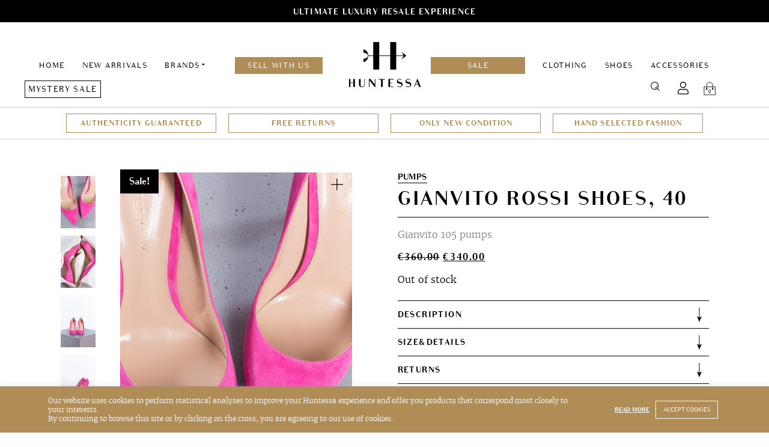

--- FILE ---
content_type: text/html; charset=UTF-8
request_url: https://huntessa.com/product/gianvito-rossi-shoes-40/
body_size: 16316
content:
<!doctype html>
<html lang="en-US">
<head>
	<meta charset="UTF-8">
	<meta name="viewport" content="width=device-width, initial-scale=1">
	<link rel="profile" href="https://gmpg.org/xfn/11">
    <link rel="shortcut icon" href="https://huntessa.com/wp-content/themes/huntessa/images/favicon.png" />
	<meta name='robots' content='index, follow, max-image-preview:large, max-snippet:-1, max-video-preview:-1' />
	<style>img:is([sizes="auto" i], [sizes^="auto," i]) { contain-intrinsic-size: 3000px 1500px }</style>
	
	<!-- This site is optimized with the Yoast SEO plugin v24.5 - https://yoast.com/wordpress/plugins/seo/ -->
	<title>Gianvito Rossi Shoes, 40 - Huntessa Luxury Online Consignment Boutique</title>
	<meta name="description" content="Buy Gianvito Rossi Shoes, 40 at Huntessa Consignment Online Store. Safe shipping and easy returns. Discounted luxury items direct to your home." />
	<link rel="canonical" href="https://huntessa.com/product/gianvito-rossi-shoes-40/" />
	<meta name="twitter:card" content="summary_large_image" />
	<meta name="twitter:title" content="Gianvito Rossi Shoes, 40 - Huntessa Luxury Online Consignment Boutique" />
	<meta name="twitter:description" content="Buy Gianvito Rossi Shoes, 40 at Huntessa Consignment Online Store. Safe shipping and easy returns. Discounted luxury items direct to your home." />
	<meta name="twitter:image" content="https://huntessa.com/wp-content/uploads/2022/02/Huntessa-Session-04_2022-Details-10-scaled.jpg" />
	<meta name="twitter:label1" content="Est. reading time" />
	<meta name="twitter:data1" content="1 minute" />
	<script type="application/ld+json" class="yoast-schema-graph">{"@context":"https://schema.org","@graph":[{"@type":"WebPage","@id":"https://huntessa.com/product/gianvito-rossi-shoes-40/","url":"https://huntessa.com/product/gianvito-rossi-shoes-40/","name":"Gianvito Rossi Shoes, 40 - Huntessa Luxury Online Consignment Boutique","isPartOf":{"@id":"https://huntessa.com/#website"},"primaryImageOfPage":{"@id":"https://huntessa.com/product/gianvito-rossi-shoes-40/#primaryimage"},"image":{"@id":"https://huntessa.com/product/gianvito-rossi-shoes-40/#primaryimage"},"thumbnailUrl":"https://huntessa.com/wp-content/uploads/2022/02/Huntessa-Session-04_2022-Details-10-scaled.jpg","datePublished":"2022-02-28T04:40:04+00:00","dateModified":"2023-03-26T11:55:39+00:00","description":"Buy Gianvito Rossi Shoes, 40 at Huntessa Consignment Online Store. Safe shipping and easy returns. Discounted luxury items direct to your home.","breadcrumb":{"@id":"https://huntessa.com/product/gianvito-rossi-shoes-40/#breadcrumb"},"inLanguage":"en-US","potentialAction":[{"@type":"ReadAction","target":["https://huntessa.com/product/gianvito-rossi-shoes-40/"]}]},{"@type":"ImageObject","inLanguage":"en-US","@id":"https://huntessa.com/product/gianvito-rossi-shoes-40/#primaryimage","url":"https://huntessa.com/wp-content/uploads/2022/02/Huntessa-Session-04_2022-Details-10-scaled.jpg","contentUrl":"https://huntessa.com/wp-content/uploads/2022/02/Huntessa-Session-04_2022-Details-10-scaled.jpg","width":1707,"height":2560},{"@type":"BreadcrumbList","@id":"https://huntessa.com/product/gianvito-rossi-shoes-40/#breadcrumb","itemListElement":[{"@type":"ListItem","position":1,"name":"Home","item":"https://huntessa.com/"},{"@type":"ListItem","position":2,"name":"Products","item":"https://huntessa.com/shop/"},{"@type":"ListItem","position":3,"name":"Gianvito Rossi Shoes, 40"}]},{"@type":"WebSite","@id":"https://huntessa.com/#website","url":"https://huntessa.com/","name":"Luxury Online Resale Boutique","description":"","potentialAction":[{"@type":"SearchAction","target":{"@type":"EntryPoint","urlTemplate":"https://huntessa.com/?s={search_term_string}"},"query-input":{"@type":"PropertyValueSpecification","valueRequired":true,"valueName":"search_term_string"}}],"inLanguage":"en-US"}]}</script>
	<!-- / Yoast SEO plugin. -->


<link rel='dns-prefetch' href='//huntessa.com' />
<link rel='dns-prefetch' href='//www.google.com' />
<script type="text/javascript">
/* <![CDATA[ */
window._wpemojiSettings = {"baseUrl":"https:\/\/s.w.org\/images\/core\/emoji\/15.0.3\/72x72\/","ext":".png","svgUrl":"https:\/\/s.w.org\/images\/core\/emoji\/15.0.3\/svg\/","svgExt":".svg","source":{"concatemoji":"https:\/\/huntessa.com\/wp-includes\/js\/wp-emoji-release.min.js?ver=6.7.4"}};
/*! This file is auto-generated */
!function(i,n){var o,s,e;function c(e){try{var t={supportTests:e,timestamp:(new Date).valueOf()};sessionStorage.setItem(o,JSON.stringify(t))}catch(e){}}function p(e,t,n){e.clearRect(0,0,e.canvas.width,e.canvas.height),e.fillText(t,0,0);var t=new Uint32Array(e.getImageData(0,0,e.canvas.width,e.canvas.height).data),r=(e.clearRect(0,0,e.canvas.width,e.canvas.height),e.fillText(n,0,0),new Uint32Array(e.getImageData(0,0,e.canvas.width,e.canvas.height).data));return t.every(function(e,t){return e===r[t]})}function u(e,t,n){switch(t){case"flag":return n(e,"\ud83c\udff3\ufe0f\u200d\u26a7\ufe0f","\ud83c\udff3\ufe0f\u200b\u26a7\ufe0f")?!1:!n(e,"\ud83c\uddfa\ud83c\uddf3","\ud83c\uddfa\u200b\ud83c\uddf3")&&!n(e,"\ud83c\udff4\udb40\udc67\udb40\udc62\udb40\udc65\udb40\udc6e\udb40\udc67\udb40\udc7f","\ud83c\udff4\u200b\udb40\udc67\u200b\udb40\udc62\u200b\udb40\udc65\u200b\udb40\udc6e\u200b\udb40\udc67\u200b\udb40\udc7f");case"emoji":return!n(e,"\ud83d\udc26\u200d\u2b1b","\ud83d\udc26\u200b\u2b1b")}return!1}function f(e,t,n){var r="undefined"!=typeof WorkerGlobalScope&&self instanceof WorkerGlobalScope?new OffscreenCanvas(300,150):i.createElement("canvas"),a=r.getContext("2d",{willReadFrequently:!0}),o=(a.textBaseline="top",a.font="600 32px Arial",{});return e.forEach(function(e){o[e]=t(a,e,n)}),o}function t(e){var t=i.createElement("script");t.src=e,t.defer=!0,i.head.appendChild(t)}"undefined"!=typeof Promise&&(o="wpEmojiSettingsSupports",s=["flag","emoji"],n.supports={everything:!0,everythingExceptFlag:!0},e=new Promise(function(e){i.addEventListener("DOMContentLoaded",e,{once:!0})}),new Promise(function(t){var n=function(){try{var e=JSON.parse(sessionStorage.getItem(o));if("object"==typeof e&&"number"==typeof e.timestamp&&(new Date).valueOf()<e.timestamp+604800&&"object"==typeof e.supportTests)return e.supportTests}catch(e){}return null}();if(!n){if("undefined"!=typeof Worker&&"undefined"!=typeof OffscreenCanvas&&"undefined"!=typeof URL&&URL.createObjectURL&&"undefined"!=typeof Blob)try{var e="postMessage("+f.toString()+"("+[JSON.stringify(s),u.toString(),p.toString()].join(",")+"));",r=new Blob([e],{type:"text/javascript"}),a=new Worker(URL.createObjectURL(r),{name:"wpTestEmojiSupports"});return void(a.onmessage=function(e){c(n=e.data),a.terminate(),t(n)})}catch(e){}c(n=f(s,u,p))}t(n)}).then(function(e){for(var t in e)n.supports[t]=e[t],n.supports.everything=n.supports.everything&&n.supports[t],"flag"!==t&&(n.supports.everythingExceptFlag=n.supports.everythingExceptFlag&&n.supports[t]);n.supports.everythingExceptFlag=n.supports.everythingExceptFlag&&!n.supports.flag,n.DOMReady=!1,n.readyCallback=function(){n.DOMReady=!0}}).then(function(){return e}).then(function(){var e;n.supports.everything||(n.readyCallback(),(e=n.source||{}).concatemoji?t(e.concatemoji):e.wpemoji&&e.twemoji&&(t(e.twemoji),t(e.wpemoji)))}))}((window,document),window._wpemojiSettings);
/* ]]> */
</script>
<style id='wp-emoji-styles-inline-css' type='text/css'>

	img.wp-smiley, img.emoji {
		display: inline !important;
		border: none !important;
		box-shadow: none !important;
		height: 1em !important;
		width: 1em !important;
		margin: 0 0.07em !important;
		vertical-align: -0.1em !important;
		background: none !important;
		padding: 0 !important;
	}
</style>
<link rel='stylesheet' id='wp-block-library-css' href='https://huntessa.com/wp-includes/css/dist/block-library/style.min.css?ver=6.7.4' type='text/css' media='all' />
<style id='classic-theme-styles-inline-css' type='text/css'>
/*! This file is auto-generated */
.wp-block-button__link{color:#fff;background-color:#32373c;border-radius:9999px;box-shadow:none;text-decoration:none;padding:calc(.667em + 2px) calc(1.333em + 2px);font-size:1.125em}.wp-block-file__button{background:#32373c;color:#fff;text-decoration:none}
</style>
<style id='global-styles-inline-css' type='text/css'>
:root{--wp--preset--aspect-ratio--square: 1;--wp--preset--aspect-ratio--4-3: 4/3;--wp--preset--aspect-ratio--3-4: 3/4;--wp--preset--aspect-ratio--3-2: 3/2;--wp--preset--aspect-ratio--2-3: 2/3;--wp--preset--aspect-ratio--16-9: 16/9;--wp--preset--aspect-ratio--9-16: 9/16;--wp--preset--color--black: #000000;--wp--preset--color--cyan-bluish-gray: #abb8c3;--wp--preset--color--white: #ffffff;--wp--preset--color--pale-pink: #f78da7;--wp--preset--color--vivid-red: #cf2e2e;--wp--preset--color--luminous-vivid-orange: #ff6900;--wp--preset--color--luminous-vivid-amber: #fcb900;--wp--preset--color--light-green-cyan: #7bdcb5;--wp--preset--color--vivid-green-cyan: #00d084;--wp--preset--color--pale-cyan-blue: #8ed1fc;--wp--preset--color--vivid-cyan-blue: #0693e3;--wp--preset--color--vivid-purple: #9b51e0;--wp--preset--gradient--vivid-cyan-blue-to-vivid-purple: linear-gradient(135deg,rgba(6,147,227,1) 0%,rgb(155,81,224) 100%);--wp--preset--gradient--light-green-cyan-to-vivid-green-cyan: linear-gradient(135deg,rgb(122,220,180) 0%,rgb(0,208,130) 100%);--wp--preset--gradient--luminous-vivid-amber-to-luminous-vivid-orange: linear-gradient(135deg,rgba(252,185,0,1) 0%,rgba(255,105,0,1) 100%);--wp--preset--gradient--luminous-vivid-orange-to-vivid-red: linear-gradient(135deg,rgba(255,105,0,1) 0%,rgb(207,46,46) 100%);--wp--preset--gradient--very-light-gray-to-cyan-bluish-gray: linear-gradient(135deg,rgb(238,238,238) 0%,rgb(169,184,195) 100%);--wp--preset--gradient--cool-to-warm-spectrum: linear-gradient(135deg,rgb(74,234,220) 0%,rgb(151,120,209) 20%,rgb(207,42,186) 40%,rgb(238,44,130) 60%,rgb(251,105,98) 80%,rgb(254,248,76) 100%);--wp--preset--gradient--blush-light-purple: linear-gradient(135deg,rgb(255,206,236) 0%,rgb(152,150,240) 100%);--wp--preset--gradient--blush-bordeaux: linear-gradient(135deg,rgb(254,205,165) 0%,rgb(254,45,45) 50%,rgb(107,0,62) 100%);--wp--preset--gradient--luminous-dusk: linear-gradient(135deg,rgb(255,203,112) 0%,rgb(199,81,192) 50%,rgb(65,88,208) 100%);--wp--preset--gradient--pale-ocean: linear-gradient(135deg,rgb(255,245,203) 0%,rgb(182,227,212) 50%,rgb(51,167,181) 100%);--wp--preset--gradient--electric-grass: linear-gradient(135deg,rgb(202,248,128) 0%,rgb(113,206,126) 100%);--wp--preset--gradient--midnight: linear-gradient(135deg,rgb(2,3,129) 0%,rgb(40,116,252) 100%);--wp--preset--font-size--small: 13px;--wp--preset--font-size--medium: 20px;--wp--preset--font-size--large: 36px;--wp--preset--font-size--x-large: 42px;--wp--preset--font-family--inter: "Inter", sans-serif;--wp--preset--font-family--cardo: Cardo;--wp--preset--spacing--20: 0.44rem;--wp--preset--spacing--30: 0.67rem;--wp--preset--spacing--40: 1rem;--wp--preset--spacing--50: 1.5rem;--wp--preset--spacing--60: 2.25rem;--wp--preset--spacing--70: 3.38rem;--wp--preset--spacing--80: 5.06rem;--wp--preset--shadow--natural: 6px 6px 9px rgba(0, 0, 0, 0.2);--wp--preset--shadow--deep: 12px 12px 50px rgba(0, 0, 0, 0.4);--wp--preset--shadow--sharp: 6px 6px 0px rgba(0, 0, 0, 0.2);--wp--preset--shadow--outlined: 6px 6px 0px -3px rgba(255, 255, 255, 1), 6px 6px rgba(0, 0, 0, 1);--wp--preset--shadow--crisp: 6px 6px 0px rgba(0, 0, 0, 1);}:where(.is-layout-flex){gap: 0.5em;}:where(.is-layout-grid){gap: 0.5em;}body .is-layout-flex{display: flex;}.is-layout-flex{flex-wrap: wrap;align-items: center;}.is-layout-flex > :is(*, div){margin: 0;}body .is-layout-grid{display: grid;}.is-layout-grid > :is(*, div){margin: 0;}:where(.wp-block-columns.is-layout-flex){gap: 2em;}:where(.wp-block-columns.is-layout-grid){gap: 2em;}:where(.wp-block-post-template.is-layout-flex){gap: 1.25em;}:where(.wp-block-post-template.is-layout-grid){gap: 1.25em;}.has-black-color{color: var(--wp--preset--color--black) !important;}.has-cyan-bluish-gray-color{color: var(--wp--preset--color--cyan-bluish-gray) !important;}.has-white-color{color: var(--wp--preset--color--white) !important;}.has-pale-pink-color{color: var(--wp--preset--color--pale-pink) !important;}.has-vivid-red-color{color: var(--wp--preset--color--vivid-red) !important;}.has-luminous-vivid-orange-color{color: var(--wp--preset--color--luminous-vivid-orange) !important;}.has-luminous-vivid-amber-color{color: var(--wp--preset--color--luminous-vivid-amber) !important;}.has-light-green-cyan-color{color: var(--wp--preset--color--light-green-cyan) !important;}.has-vivid-green-cyan-color{color: var(--wp--preset--color--vivid-green-cyan) !important;}.has-pale-cyan-blue-color{color: var(--wp--preset--color--pale-cyan-blue) !important;}.has-vivid-cyan-blue-color{color: var(--wp--preset--color--vivid-cyan-blue) !important;}.has-vivid-purple-color{color: var(--wp--preset--color--vivid-purple) !important;}.has-black-background-color{background-color: var(--wp--preset--color--black) !important;}.has-cyan-bluish-gray-background-color{background-color: var(--wp--preset--color--cyan-bluish-gray) !important;}.has-white-background-color{background-color: var(--wp--preset--color--white) !important;}.has-pale-pink-background-color{background-color: var(--wp--preset--color--pale-pink) !important;}.has-vivid-red-background-color{background-color: var(--wp--preset--color--vivid-red) !important;}.has-luminous-vivid-orange-background-color{background-color: var(--wp--preset--color--luminous-vivid-orange) !important;}.has-luminous-vivid-amber-background-color{background-color: var(--wp--preset--color--luminous-vivid-amber) !important;}.has-light-green-cyan-background-color{background-color: var(--wp--preset--color--light-green-cyan) !important;}.has-vivid-green-cyan-background-color{background-color: var(--wp--preset--color--vivid-green-cyan) !important;}.has-pale-cyan-blue-background-color{background-color: var(--wp--preset--color--pale-cyan-blue) !important;}.has-vivid-cyan-blue-background-color{background-color: var(--wp--preset--color--vivid-cyan-blue) !important;}.has-vivid-purple-background-color{background-color: var(--wp--preset--color--vivid-purple) !important;}.has-black-border-color{border-color: var(--wp--preset--color--black) !important;}.has-cyan-bluish-gray-border-color{border-color: var(--wp--preset--color--cyan-bluish-gray) !important;}.has-white-border-color{border-color: var(--wp--preset--color--white) !important;}.has-pale-pink-border-color{border-color: var(--wp--preset--color--pale-pink) !important;}.has-vivid-red-border-color{border-color: var(--wp--preset--color--vivid-red) !important;}.has-luminous-vivid-orange-border-color{border-color: var(--wp--preset--color--luminous-vivid-orange) !important;}.has-luminous-vivid-amber-border-color{border-color: var(--wp--preset--color--luminous-vivid-amber) !important;}.has-light-green-cyan-border-color{border-color: var(--wp--preset--color--light-green-cyan) !important;}.has-vivid-green-cyan-border-color{border-color: var(--wp--preset--color--vivid-green-cyan) !important;}.has-pale-cyan-blue-border-color{border-color: var(--wp--preset--color--pale-cyan-blue) !important;}.has-vivid-cyan-blue-border-color{border-color: var(--wp--preset--color--vivid-cyan-blue) !important;}.has-vivid-purple-border-color{border-color: var(--wp--preset--color--vivid-purple) !important;}.has-vivid-cyan-blue-to-vivid-purple-gradient-background{background: var(--wp--preset--gradient--vivid-cyan-blue-to-vivid-purple) !important;}.has-light-green-cyan-to-vivid-green-cyan-gradient-background{background: var(--wp--preset--gradient--light-green-cyan-to-vivid-green-cyan) !important;}.has-luminous-vivid-amber-to-luminous-vivid-orange-gradient-background{background: var(--wp--preset--gradient--luminous-vivid-amber-to-luminous-vivid-orange) !important;}.has-luminous-vivid-orange-to-vivid-red-gradient-background{background: var(--wp--preset--gradient--luminous-vivid-orange-to-vivid-red) !important;}.has-very-light-gray-to-cyan-bluish-gray-gradient-background{background: var(--wp--preset--gradient--very-light-gray-to-cyan-bluish-gray) !important;}.has-cool-to-warm-spectrum-gradient-background{background: var(--wp--preset--gradient--cool-to-warm-spectrum) !important;}.has-blush-light-purple-gradient-background{background: var(--wp--preset--gradient--blush-light-purple) !important;}.has-blush-bordeaux-gradient-background{background: var(--wp--preset--gradient--blush-bordeaux) !important;}.has-luminous-dusk-gradient-background{background: var(--wp--preset--gradient--luminous-dusk) !important;}.has-pale-ocean-gradient-background{background: var(--wp--preset--gradient--pale-ocean) !important;}.has-electric-grass-gradient-background{background: var(--wp--preset--gradient--electric-grass) !important;}.has-midnight-gradient-background{background: var(--wp--preset--gradient--midnight) !important;}.has-small-font-size{font-size: var(--wp--preset--font-size--small) !important;}.has-medium-font-size{font-size: var(--wp--preset--font-size--medium) !important;}.has-large-font-size{font-size: var(--wp--preset--font-size--large) !important;}.has-x-large-font-size{font-size: var(--wp--preset--font-size--x-large) !important;}
:where(.wp-block-post-template.is-layout-flex){gap: 1.25em;}:where(.wp-block-post-template.is-layout-grid){gap: 1.25em;}
:where(.wp-block-columns.is-layout-flex){gap: 2em;}:where(.wp-block-columns.is-layout-grid){gap: 2em;}
:root :where(.wp-block-pullquote){font-size: 1.5em;line-height: 1.6;}
</style>
<link rel='stylesheet' id='contact-form-7-css' href='https://huntessa.com/wp-content/plugins/contact-form-7/includes/css/styles.css?ver=6.0.4' type='text/css' media='all' />
<link rel='stylesheet' id='cookie-law-info-css' href='https://huntessa.com/wp-content/plugins/cookie-law-info/legacy/public/css/cookie-law-info-public.css?ver=3.2.7' type='text/css' media='all' />
<link rel='stylesheet' id='cookie-law-info-gdpr-css' href='https://huntessa.com/wp-content/plugins/cookie-law-info/legacy/public/css/cookie-law-info-gdpr.css?ver=3.2.7' type='text/css' media='all' />
<style id='woocommerce-inline-inline-css' type='text/css'>
.woocommerce form .form-row .required { visibility: visible; }
</style>
<link rel='stylesheet' id='wcv_vendor_store_style-css' href='https://huntessa.com/wp-content/plugins/wc-vendors/assets/css/wcv-store.css?ver=2.5.1.1' type='text/css' media='all' />
<link rel='preload' as='font' type='font/woff2' crossorigin='anonymous' id='tinvwl-webfont-font-css' href='https://huntessa.com/wp-content/plugins/ti-woocommerce-wishlist/assets/fonts/tinvwl-webfont.woff2?ver=xu2uyi'  media='all' />
<link rel='stylesheet' id='tinvwl-webfont-css' href='https://huntessa.com/wp-content/plugins/ti-woocommerce-wishlist/assets/css/webfont.min.css?ver=2.8.2' type='text/css' media='all' />
<link rel='stylesheet' id='tinvwl-css' href='https://huntessa.com/wp-content/plugins/ti-woocommerce-wishlist/assets/css/public.min.css?ver=2.8.2' type='text/css' media='all' />
<link rel='stylesheet' id='huntessa-style-css' href='https://huntessa.com/wp-content/themes/huntessa/style.css?ver=1752152279' type='text/css' media='all' />
<script type="text/javascript" src="https://huntessa.com/wp-includes/js/jquery/jquery.min.js?ver=3.7.1" id="jquery-core-js"></script>
<script type="text/javascript" src="https://huntessa.com/wp-includes/js/jquery/jquery-migrate.min.js?ver=3.4.1" id="jquery-migrate-js"></script>
<script type="text/javascript" id="zxcvbn-async-js-extra">
/* <![CDATA[ */
var _zxcvbnSettings = {"src":"https:\/\/huntessa.com\/wp-includes\/js\/zxcvbn.min.js"};
/* ]]> */
</script>
<script type="text/javascript" src="https://huntessa.com/wp-includes/js/zxcvbn-async.min.js?ver=1.0" id="zxcvbn-async-js"></script>
<script type="text/javascript" src="https://huntessa.com/wp-includes/js/dist/hooks.min.js?ver=4d63a3d491d11ffd8ac6" id="wp-hooks-js"></script>
<script type="text/javascript" src="https://huntessa.com/wp-includes/js/dist/i18n.min.js?ver=5e580eb46a90c2b997e6" id="wp-i18n-js"></script>
<script type="text/javascript" id="wp-i18n-js-after">
/* <![CDATA[ */
wp.i18n.setLocaleData( { 'text direction\u0004ltr': [ 'ltr' ] } );
wp.i18n.setLocaleData( { 'text direction\u0004ltr': [ 'ltr' ] } );
/* ]]> */
</script>
<script type="text/javascript" id="password-strength-meter-js-extra">
/* <![CDATA[ */
var pwsL10n = {"unknown":"Password strength unknown","short":"Very weak","bad":"Weak","good":"Medium","strong":"Strong","mismatch":"Mismatch"};
/* ]]> */
</script>
<script type="text/javascript" src="https://huntessa.com/wp-admin/js/password-strength-meter.min.js?ver=6.7.4" id="password-strength-meter-js"></script>
<script type="text/javascript" src="https://huntessa.com/wp-content/themes/huntessa/js/password-strength-meter-woocommerce.js?ver=6.7.4" id="password-strength-meter-woocommerce-js"></script>
<script type="text/javascript" id="cookie-law-info-js-extra">
/* <![CDATA[ */
var Cli_Data = {"nn_cookie_ids":[],"cookielist":[],"non_necessary_cookies":[],"ccpaEnabled":"","ccpaRegionBased":"","ccpaBarEnabled":"","strictlyEnabled":["necessary","obligatoire"],"ccpaType":"gdpr","js_blocking":"","custom_integration":"","triggerDomRefresh":"","secure_cookies":""};
var cli_cookiebar_settings = {"animate_speed_hide":"500","animate_speed_show":"500","background":"#b08d56","border":"#b1a6a6c2","border_on":"","button_1_button_colour":"#b08d56","button_1_button_hover":"#8d7145","button_1_link_colour":"#fff","button_1_as_button":"1","button_1_new_win":"","button_2_button_colour":"#333","button_2_button_hover":"#292929","button_2_link_colour":"#ffffff","button_2_as_button":"","button_2_hidebar":"","button_3_button_colour":"#000","button_3_button_hover":"#000000","button_3_link_colour":"#fff","button_3_as_button":"1","button_3_new_win":"","button_4_button_colour":"#000","button_4_button_hover":"#000000","button_4_link_colour":"#fff","button_4_as_button":"1","button_7_button_colour":"#61a229","button_7_button_hover":"#4e8221","button_7_link_colour":"#fff","button_7_as_button":"1","button_7_new_win":"","font_family":"inherit","header_fix":"","notify_animate_hide":"","notify_animate_show":"","notify_div_id":"#cookie-law-info-bar","notify_position_horizontal":"right","notify_position_vertical":"bottom","scroll_close":"","scroll_close_reload":"","accept_close_reload":"","reject_close_reload":"","showagain_tab":"","showagain_background":"#fff","showagain_border":"#000","showagain_div_id":"#cookie-law-info-again","showagain_x_position":"100px","text":"#ffffff","show_once_yn":"","show_once":"10000","logging_on":"","as_popup":"","popup_overlay":"1","bar_heading_text":"","cookie_bar_as":"banner","popup_showagain_position":"bottom-right","widget_position":"left"};
var log_object = {"ajax_url":"https:\/\/huntessa.com\/wp-admin\/admin-ajax.php"};
/* ]]> */
</script>
<script type="text/javascript" src="https://huntessa.com/wp-content/plugins/cookie-law-info/legacy/public/js/cookie-law-info-public.js?ver=3.2.7" id="cookie-law-info-js"></script>
<script type="text/javascript" src="https://huntessa.com/wp-content/plugins/woocommerce/assets/js/jquery-blockui/jquery.blockUI.min.js?ver=2.7.0-wc.9.1.4" id="jquery-blockui-js" data-wp-strategy="defer"></script>
<script type="text/javascript" id="wc-add-to-cart-js-extra">
/* <![CDATA[ */
var wc_add_to_cart_params = {"ajax_url":"\/wp-admin\/admin-ajax.php","wc_ajax_url":"\/?wc-ajax=%%endpoint%%","i18n_view_cart":"View cart","cart_url":"https:\/\/huntessa.com\/cart\/","is_cart":"","cart_redirect_after_add":"no"};
/* ]]> */
</script>
<script type="text/javascript" src="https://huntessa.com/wp-content/plugins/woocommerce/assets/js/frontend/add-to-cart.min.js?ver=9.1.4" id="wc-add-to-cart-js" defer="defer" data-wp-strategy="defer"></script>
<script type="text/javascript" id="wc-single-product-js-extra">
/* <![CDATA[ */
var wc_single_product_params = {"i18n_required_rating_text":"Please select a rating","review_rating_required":"no","flexslider":{"rtl":false,"animation":"slide","smoothHeight":true,"directionNav":false,"controlNav":"thumbnails","slideshow":false,"animationSpeed":500,"animationLoop":false,"allowOneSlide":false},"zoom_enabled":"","zoom_options":[],"photoswipe_enabled":"","photoswipe_options":{"shareEl":false,"closeOnScroll":false,"history":false,"hideAnimationDuration":0,"showAnimationDuration":0},"flexslider_enabled":""};
/* ]]> */
</script>
<script type="text/javascript" src="https://huntessa.com/wp-content/plugins/woocommerce/assets/js/frontend/single-product.min.js?ver=9.1.4" id="wc-single-product-js" defer="defer" data-wp-strategy="defer"></script>
<script type="text/javascript" src="https://huntessa.com/wp-content/plugins/woocommerce/assets/js/js-cookie/js.cookie.min.js?ver=2.1.4-wc.9.1.4" id="js-cookie-js" data-wp-strategy="defer"></script>
<script type="text/javascript" id="woocommerce-js-extra">
/* <![CDATA[ */
var woocommerce_params = {"ajax_url":"\/wp-admin\/admin-ajax.php","wc_ajax_url":"\/?wc-ajax=%%endpoint%%"};
/* ]]> */
</script>
<script type="text/javascript" src="https://huntessa.com/wp-content/plugins/woocommerce/assets/js/frontend/woocommerce.min.js?ver=9.1.4" id="woocommerce-js" defer="defer" data-wp-strategy="defer"></script>
<script type="text/javascript" src="https://huntessa.com/wp-content/themes/huntessa/scripts.js?ver=1719220835" id="huntessa-scripts-js"></script>
<link rel="https://api.w.org/" href="https://huntessa.com/wp-json/" /><link rel="alternate" title="JSON" type="application/json" href="https://huntessa.com/wp-json/wp/v2/product/16254" /><link rel="EditURI" type="application/rsd+xml" title="RSD" href="https://huntessa.com/xmlrpc.php?rsd" />
<meta name="generator" content="WordPress 6.7.4" />
<meta name="generator" content="WooCommerce 9.1.4" />
<link rel='shortlink' href='https://huntessa.com/?p=16254' />
<link rel="alternate" title="oEmbed (JSON)" type="application/json+oembed" href="https://huntessa.com/wp-json/oembed/1.0/embed?url=https%3A%2F%2Fhuntessa.com%2Fproduct%2Fgianvito-rossi-shoes-40%2F" />
<link rel="alternate" title="oEmbed (XML)" type="text/xml+oembed" href="https://huntessa.com/wp-json/oembed/1.0/embed?url=https%3A%2F%2Fhuntessa.com%2Fproduct%2Fgianvito-rossi-shoes-40%2F&#038;format=xml" />

		<!-- GA Google Analytics @ https://m0n.co/ga -->
		<script async src="https://www.googletagmanager.com/gtag/js?id=UA-138086371-1"></script>
		<script>
			window.dataLayer = window.dataLayer || [];
			function gtag(){dataLayer.push(arguments);}
			gtag('js', new Date());
			gtag('config', 'UA-138086371-1');
		</script>

		<noscript><style>.woocommerce-product-gallery{ opacity: 1 !important; }</style></noscript>
	
<!-- Meta Pixel Code -->
<script type='text/javascript'>
!function(f,b,e,v,n,t,s){if(f.fbq)return;n=f.fbq=function(){n.callMethod?
n.callMethod.apply(n,arguments):n.queue.push(arguments)};if(!f._fbq)f._fbq=n;
n.push=n;n.loaded=!0;n.version='2.0';n.queue=[];t=b.createElement(e);t.async=!0;
t.src=v;s=b.getElementsByTagName(e)[0];s.parentNode.insertBefore(t,s)}(window,
document,'script','https://connect.facebook.net/en_US/fbevents.js?v=next');
</script>
<!-- End Meta Pixel Code -->

      <script type='text/javascript'>
        var url = window.location.origin + '?ob=open-bridge';
        fbq('set', 'openbridge', '661415447629658', url);
      </script>
    <script type='text/javascript'>fbq('init', '661415447629658', {}, {
    "agent": "wordpress-6.7.4-3.0.16"
})</script><script type='text/javascript'>
    fbq('track', 'PageView', []);
  </script>
<!-- Meta Pixel Code -->
<noscript>
<img height="1" width="1" style="display:none" alt="fbpx"
src="https://www.facebook.com/tr?id=661415447629658&ev=PageView&noscript=1" />
</noscript>
<!-- End Meta Pixel Code -->
<style class='wp-fonts-local' type='text/css'>
@font-face{font-family:Inter;font-style:normal;font-weight:300 900;font-display:fallback;src:url('https://huntessa.com/wp-content/plugins/woocommerce/assets/fonts/Inter-VariableFont_slnt,wght.woff2') format('woff2');font-stretch:normal;}
@font-face{font-family:Cardo;font-style:normal;font-weight:400;font-display:fallback;src:url('https://huntessa.com/wp-content/plugins/woocommerce/assets/fonts/cardo_normal_400.woff2') format('woff2');}
</style>
<link rel="icon" href="https://huntessa.com/wp-content/uploads/2019/06/cropped-favicon-32x32.png" sizes="32x32" />
<link rel="icon" href="https://huntessa.com/wp-content/uploads/2019/06/cropped-favicon-192x192.png" sizes="192x192" />
<link rel="apple-touch-icon" href="https://huntessa.com/wp-content/uploads/2019/06/cropped-favicon-180x180.png" />
<meta name="msapplication-TileImage" content="https://huntessa.com/wp-content/uploads/2019/06/cropped-favicon-270x270.png" />

    <meta name="facebook-domain-verification" content="dd5os4kohy6tov1iaccy9e63gxswqf" />
    <meta name="p:domain_verify" content="90b5feddc3d656671fe480e9ac33da08"/>

    <!-- Pinterest Tag -->
    <script>

    !function(e){if(!window.pintrk){window.pintrk = function () {

    window.pintrk.queue.push(Array.prototype.slice.call(arguments))};var n=window.pintrk;n.queue=[],n.version="3.0";var t=document.createElement("script");t.async=!0,t.src=e;var r=document.getElementsByTagName("script")[0]; r.parentNode.insertBefore(t,r)}}("https://s.pinimg.com/ct/core.js");

    pintrk('load', '2612493806111', {em: '<user_email_address>'});

    pintrk('page');

    </script>

    <noscript>

    <img height="1" width="1" style="display:none;" alt="" src="https://ct.pinterest.com/v3/?event=init&tid=2612493806111&pd[em]=<hashed_email_address>&noscript=1" />

    </noscript>

    <!-- end Pinterest Tag -->
</head>

<body class="product-template-default single single-product postid-16254 theme-huntessa woocommerce woocommerce-page woocommerce-no-js tinvwl-theme-style">
<a class="skip-link screen-reader-text" href="#content">Skip to content</a>
<div id="page" class="site">
            <div class="fading-links-wrapper js-fading-links dark" data-delay="4000" data-height="37" data-height-diff="17" style="color: #ffffff;">
            <ul class="fading-links">
                                    <li class="js-fading-link active">
                                                    <span>Sale now on. Enjoy even more savings on your favorite designers.</span>
                                            </li>
                                    <li class="js-fading-link" style="display: none">
                                                    <span>Ultimate Luxury Resale Experience</span>
                                            </li>
                            </ul>
        </div>
    <script>
        new FadingLinksFn('.js-fading-links');
    </script>
            <header id="header" class="header">
    <a href="https://huntessa.com/" rel="home" class="logo mobile-logo">Luxury Online Resale Boutique</a>
    <nav id="main-navigation" class="row main-navigation">
        <ul id="header-menu" class="menu"><li id="menu-item-19477" class="menu-item menu-item-type-post_type menu-item-object-page menu-item-home menu-item-19477"><a href="https://huntessa.com/">Home</a></li>
<li id="menu-item-7180" class="menu-item menu-item-type-taxonomy menu-item-object-product_cat current-product-ancestor current-menu-parent current-product-parent menu-item-7180"><a href="https://huntessa.com/product-category/new-arrivals/">New Arrivals</a></li>
<li id="menu-item-12805" class="event-menu menu-item menu-item-type-post_type menu-item-object-page menu-item-12805"><a href="https://huntessa.com/mysterysale/">Mystery Sale</a></li>
<li id="menu-item-333" class="menu-item menu-item-type-custom menu-item-object-custom menu-item-home menu-item-has-children menu-item-333"><a href="http://huntessa.com/#">Brands</a>
<ul class="sub-menu">
	<li id="menu-item-344" class="no-link menu-item menu-item-type-custom menu-item-object-custom menu-item-344"><a>Top Brands</a></li>
	<li id="menu-item-274" class="menu-item menu-item-type-taxonomy menu-item-object-pa_brand menu-item-274"><a href="https://huntessa.com/brand/chanel/">Chanel</a></li>
	<li id="menu-item-276" class="menu-item menu-item-type-taxonomy menu-item-object-pa_brand menu-item-276"><a href="https://huntessa.com/brand/christian-dior/">Christian Dior</a></li>
	<li id="menu-item-286" class="menu-item menu-item-type-taxonomy menu-item-object-pa_brand menu-item-286"><a href="https://huntessa.com/brand/gucci/">Gucci</a></li>
	<li id="menu-item-287" class="menu-item menu-item-type-taxonomy menu-item-object-pa_brand menu-item-287"><a href="https://huntessa.com/brand/hermes/">Hermes</a></li>
	<li id="menu-item-291" class="menu-item menu-item-type-taxonomy menu-item-object-pa_brand menu-item-291"><a href="https://huntessa.com/brand/louis-vuitton/">Louis Vuitton</a></li>
	<li id="menu-item-307" class="menu-item menu-item-type-taxonomy menu-item-object-pa_brand menu-item-307"><a href="https://huntessa.com/brand/versace/">Versace</a></li>
	<li id="menu-item-360" class="menu-item menu-item-type-post_type menu-item-object-page menu-item-360"><a href="https://huntessa.com/all-brands/">All Brands</a></li>
</ul>
</li>
<li id="menu-item-1880" class="button-link menu-item menu-item-type-custom menu-item-object-custom menu-item-1880"><a href="/sell-with-us/#why-sell">Sell With Us</a></li>
<li id="menu-item-7179" class="custom-sale button-link menu-item menu-item-type-taxonomy menu-item-object-product_cat current-product-ancestor current-menu-parent current-product-parent menu-item-7179"><a href="https://huntessa.com/product-category/sale/">Sale</a></li>
<li id="menu-item-336" class="logo menu-item menu-item-type-custom menu-item-object-custom menu-item-home menu-item-336"><a href="https://huntessa.com/">Homepage</a></li>
<li id="menu-item-337" class="menu-item menu-item-type-taxonomy menu-item-object-product_cat menu-item-337"><a href="https://huntessa.com/product-category/clothing/">Clothing</a></li>
<li id="menu-item-338" class="menu-item menu-item-type-taxonomy menu-item-object-product_cat current-product-ancestor current-menu-parent current-product-parent menu-item-338"><a href="https://huntessa.com/product-category/shoes/">Shoes</a></li>
<li id="menu-item-339" class="menu-item menu-item-type-taxonomy menu-item-object-product_cat menu-item-339"><a href="https://huntessa.com/product-category/accessories/">Accessories</a></li>
</ul>    </nav>
    <div class="account-cart">
        <a class="events-button" href="/mysterysale">Mystery Sale</a>

        <div class="cart-wrapper">
            <ul class="menu">
                <li class="menu-item menu-item-has-children">
                    <div class="search-wrapper">
                        <a href="#" class="search-toggle" id="search-toggle">Search</a>
                        <form role="search" method="get" id="search-form" class="search-form" action="https://huntessa.com/">
	<input type="search" id="search-input" value="" name="s" />
	<input type="hidden" name="post_type" value="product" />
</form>
                    </div>
                    <a href="#">
                    <span class="user-icon">
               <svg aria-hidden="true" focusable="false" data-prefix="fal" data-icon="user" role="img"
                    xmlns="http://www.w3.org/2000/svg" viewBox="0 0 448 512"
                    class="svg-inline--fa fa-user fa-w-14 fa-3x"><path fill="currentColor"
                                                                       d="M313.6 288c-28.7 0-42.5 16-89.6 16-47.1 0-60.8-16-89.6-16C60.2 288 0 348.2 0 422.4V464c0 26.5 21.5 48 48 48h352c26.5 0 48-21.5 48-48v-41.6c0-74.2-60.2-134.4-134.4-134.4zM416 464c0 8.8-7.2 16-16 16H48c-8.8 0-16-7.2-16-16v-41.6C32 365.9 77.9 320 134.4 320c19.6 0 39.1 16 89.6 16 50.4 0 70-16 89.6-16 56.5 0 102.4 45.9 102.4 102.4V464zM224 256c70.7 0 128-57.3 128-128S294.7 0 224 0 96 57.3 96 128s57.3 128 128 128zm0-224c52.9 0 96 43.1 96 96s-43.1 96-96 96-96-43.1-96-96 43.1-96 96-96z"
                                                                       class=""></path></svg>
                    </span>
                        <span class="textual">Account</span>
                    </a>
                    <ul class="sub-menu">
                                                    <li class="menu-item"><a
                                    href="https://huntessa.com/my-account/">Login</a>
                            </li>
                            <li class="menu-item"><a
                                    href="https://huntessa.com/my-account/">Register</a>
                            </li>
                                            </ul>
                </li>
            </ul>

            <a class="cart-toggle" href="https://huntessa.com/cart/"
               title="View your shopping cart">
                <span class="count">0</span>
            </a>
        </div>


    </div>
    <div class="sub-menu-overlay"></div>
</header>
<header id="header-mobile" class="header-mobile">
    <div class="top-navigation">
        <a class="cart-toggle" href="https://huntessa.com/cart/"
           title="View your shopping cart">
            <span class="count">0</span>
        </a>
        <a href="https://huntessa.com/" rel="home" class="logo">Luxury Online Resale Boutique</a>
        <a href="#mobile-menu" class="menu-toggle">Menu</a>
    </div>
    <div id="mobile-menu" class="mobile-menu">
        <ul id="menu-header-menu" class="menu"><li class="menu-item menu-item-type-post_type menu-item-object-page menu-item-home menu-item-19477"><a href="https://huntessa.com/">Home</a></li>
<li class="menu-item menu-item-type-taxonomy menu-item-object-product_cat current-product-ancestor current-menu-parent current-product-parent menu-item-7180"><a href="https://huntessa.com/product-category/new-arrivals/">New Arrivals</a></li>
<li class="event-menu menu-item menu-item-type-post_type menu-item-object-page menu-item-12805"><a href="https://huntessa.com/mysterysale/">Mystery Sale</a></li>
<li class="menu-item menu-item-type-custom menu-item-object-custom menu-item-home menu-item-has-children menu-item-333"><a href="http://huntessa.com/#">Brands</a>
<ul class="sub-menu">
	<li class="no-link menu-item menu-item-type-custom menu-item-object-custom menu-item-344"><a>Top Brands</a></li>
	<li class="menu-item menu-item-type-taxonomy menu-item-object-pa_brand menu-item-274"><a href="https://huntessa.com/brand/chanel/">Chanel</a></li>
	<li class="menu-item menu-item-type-taxonomy menu-item-object-pa_brand menu-item-276"><a href="https://huntessa.com/brand/christian-dior/">Christian Dior</a></li>
	<li class="menu-item menu-item-type-taxonomy menu-item-object-pa_brand menu-item-286"><a href="https://huntessa.com/brand/gucci/">Gucci</a></li>
	<li class="menu-item menu-item-type-taxonomy menu-item-object-pa_brand menu-item-287"><a href="https://huntessa.com/brand/hermes/">Hermes</a></li>
	<li class="menu-item menu-item-type-taxonomy menu-item-object-pa_brand menu-item-291"><a href="https://huntessa.com/brand/louis-vuitton/">Louis Vuitton</a></li>
	<li class="menu-item menu-item-type-taxonomy menu-item-object-pa_brand menu-item-307"><a href="https://huntessa.com/brand/versace/">Versace</a></li>
	<li class="menu-item menu-item-type-post_type menu-item-object-page menu-item-360"><a href="https://huntessa.com/all-brands/">All Brands</a></li>
</ul>
</li>
<li class="button-link menu-item menu-item-type-custom menu-item-object-custom menu-item-1880"><a href="/sell-with-us/#why-sell">Sell With Us</a></li>
<li class="custom-sale button-link menu-item menu-item-type-taxonomy menu-item-object-product_cat current-product-ancestor current-menu-parent current-product-parent menu-item-7179"><a href="https://huntessa.com/product-category/sale/">Sale</a></li>
<li class="logo menu-item menu-item-type-custom menu-item-object-custom menu-item-home menu-item-336"><a href="https://huntessa.com/">Homepage</a></li>
<li class="menu-item menu-item-type-taxonomy menu-item-object-product_cat menu-item-337"><a href="https://huntessa.com/product-category/clothing/">Clothing</a></li>
<li class="menu-item menu-item-type-taxonomy menu-item-object-product_cat current-product-ancestor current-menu-parent current-product-parent menu-item-338"><a href="https://huntessa.com/product-category/shoes/">Shoes</a></li>
<li class="menu-item menu-item-type-taxonomy menu-item-object-product_cat menu-item-339"><a href="https://huntessa.com/product-category/accessories/">Accessories</a></li>
</ul>        <ul class="menu">
            <li class="menu-item menu-item-has-children">
                <a href="#">Account</a>
                <ul class="sub-menu">
                                            <li class="menu-item"><a
                                href="https://huntessa.com/my-account/">Login</a>
                        </li>
                        <li class="menu-item"><a
                                href="https://huntessa.com/my-account/">Register</a>
                        </li>
                                    </ul>
            </li>
        </ul>
        <div class="search-wrapper">
            <a href="#" class="search-toggle" id="search-toggle">Search</a>
            <form role="search" method="get" id="search-form" class="search-form" action="https://huntessa.com/">
	<input type="search" id="search-input" value="" name="s" />
	<input type="hidden" name="post_type" value="product" />
</form>
        </div>
    </div>
</header>
    <div class="mini-cart-wrapper">
        <section id="woocommerce_widget_cart-2" class="widget woocommerce widget_shopping_cart"><div class="widget_shopping_cart_content"></div></section>    </div>

    
                <div class="header-facts">
            <div class="header-facts-title">
                <div class="row">
                    
                        
                                                    <div class="fact-title"><a href="#">AUTHENTICITY GUARANTEED</a></div>
                        
                    
                        
                                                    <div class="fact-title"><a href="#">Free returns</a></div>
                        
                    
                        
                                                    <div class="fact-title"><a href="#">ONLY NEW CONDITION </a></div>
                        
                    
                        
                                                    <div class="fact-title"><a href="#">HAND SELECTED FASHION</a></div>
                        
                                        <a href="#" class="fact-title-mobile">Why Buy With Us</a>
                </div>
            </div>
            <div class="header-facts-text">
                <div class="row">
                                            
                                                    <div class="fact-text">
                                <a href="https://huntessa.com/sell-with-us/">
                                    <span class="fact-text-title">AUTHENTICITY GUARANTEED</span>
                                    Authenticity guaranteed: 3-tier authentication process giving you trust and comfort that you buying a genuine item                                 </a>
                            </div>
                        
                                            
                                                    <div class="fact-text">
                                <a href="https://huntessa.com/sell-with-us/">
                                    <span class="fact-text-title">Free returns</span>
                                    Free returns: we value our customers and take pride in every item we sell, we will happily accept a return within 7 calendar days.                                 </a>
                            </div>
                        
                                            
                                                    <div class="fact-text">
                                <a href="https://huntessa.com/sell-with-us/">
                                    <span class="fact-text-title">ONLY NEW CONDITION </span>
                                    Only new condition: all our items are inspected for quality and rest assured you are buying in NEW condition.                                </a>
                            </div>
                        
                                            
                                                    <div class="fact-text">
                                <a href="https://huntessa.com/sell-with-us/">
                                    <span class="fact-text-title">HAND SELECTED FASHION</span>
                                    Hand Selected exclusive high fashion: we sell only hand selected exclusive high-fashion which grows in value over time.                                </a>
                            </div>
                        
                                    </div>
            </div>
        </div>

    
	<div id="content" class="site-content">

	
					
			<div class="woocommerce-notices-wrapper"></div><div id="product-16254" class="product-content-wrapper row product type-product post-16254 status-publish first outofstock product_cat-new-arrivals product_cat-pumps product_cat-sale product_cat-shoes has-post-thumbnail sale shipping-taxable purchasable product-type-simple">

	
	<span class="onsale">Sale!</span>
	<div class="woocommerce-product-gallery woocommerce-product-gallery--with-images woocommerce-product-gallery--columns-4 images" data-columns="4">
	<figure class="woocommerce-product-gallery__wrapper">
        <a href="#" class="zoom-trigger">Zoom</a>
        <div class="main-image">
                                                <div class="woocommerce-product-gallery__image"><img width="1300" height="1950" src="https://huntessa.com/wp-content/uploads/2022/02/Huntessa-Session-04_2022-Details-04-1300x1950.jpg" class="wp-post-image" alt="" title="Huntessa-Session-04_2022-Details-04" data-caption="" data-src="https://huntessa.com/wp-content/uploads/2022/02/Huntessa-Session-04_2022-Details-04-scaled.jpg" data-large_image="https://huntessa.com/wp-content/uploads/2022/02/Huntessa-Session-04_2022-Details-04-scaled.jpg" data-large_image_width="1707" data-large_image_height="2560" srcset="" decoding="async" fetchpriority="high" /></div>                                    <div class="woocommerce-product-gallery__image"><img width="1300" height="1950" src="https://huntessa.com/wp-content/uploads/2022/02/Huntessa-Session-04_2022-Details-10-1300x1950.jpg" class="wp-post-image" alt="" title="Huntessa-Session-04_2022-Details-10" data-caption="" data-src="https://huntessa.com/wp-content/uploads/2022/02/Huntessa-Session-04_2022-Details-10-scaled.jpg" data-large_image="https://huntessa.com/wp-content/uploads/2022/02/Huntessa-Session-04_2022-Details-10-scaled.jpg" data-large_image_width="1707" data-large_image_height="2560" srcset="" decoding="async" /></div>                                    <div class="woocommerce-product-gallery__image"><img width="1300" height="1950" src="https://huntessa.com/wp-content/uploads/2022/02/Huntessa-Session-04_2022-Shoes07-01-1300x1950.jpg" class="wp-post-image" alt="" title="Huntessa-Session-04_2022-Shoes07-01" data-caption="" data-src="https://huntessa.com/wp-content/uploads/2022/02/Huntessa-Session-04_2022-Shoes07-01-scaled.jpg" data-large_image="https://huntessa.com/wp-content/uploads/2022/02/Huntessa-Session-04_2022-Shoes07-01-scaled.jpg" data-large_image_width="1707" data-large_image_height="2560" srcset="" decoding="async" /></div>                                    <div class="woocommerce-product-gallery__image"><img width="1300" height="1950" src="https://huntessa.com/wp-content/uploads/2022/02/Huntessa-Session-04_2022-Shoes07-02-1300x1950.jpg" class="wp-post-image" alt="" title="Huntessa-Session-04_2022-Shoes07-02" data-caption="" data-src="https://huntessa.com/wp-content/uploads/2022/02/Huntessa-Session-04_2022-Shoes07-02-scaled.jpg" data-large_image="https://huntessa.com/wp-content/uploads/2022/02/Huntessa-Session-04_2022-Shoes07-02-scaled.jpg" data-large_image_width="1707" data-large_image_height="2560" srcset="" decoding="async" loading="lazy" /></div>                                    <div class="woocommerce-product-gallery__image"><img width="1300" height="1950" src="https://huntessa.com/wp-content/uploads/2022/02/Huntessa-Session-04_2022-Shoes07-03-1300x1950.jpg" class="wp-post-image" alt="" title="Huntessa-Session-04_2022-Shoes07-03" data-caption="" data-src="https://huntessa.com/wp-content/uploads/2022/02/Huntessa-Session-04_2022-Shoes07-03-scaled.jpg" data-large_image="https://huntessa.com/wp-content/uploads/2022/02/Huntessa-Session-04_2022-Shoes07-03-scaled.jpg" data-large_image_width="1707" data-large_image_height="2560" srcset="" decoding="async" loading="lazy" /></div>                                    <div class="woocommerce-product-gallery__image"><img width="1300" height="1950" src="https://huntessa.com/wp-content/uploads/2022/02/Huntessa-Session-04_2022-Shoes07-04-1300x1950.jpg" class="wp-post-image" alt="" title="Huntessa-Session-04_2022-Shoes07-04" data-caption="" data-src="https://huntessa.com/wp-content/uploads/2022/02/Huntessa-Session-04_2022-Shoes07-04-scaled.jpg" data-large_image="https://huntessa.com/wp-content/uploads/2022/02/Huntessa-Session-04_2022-Shoes07-04-scaled.jpg" data-large_image_width="1707" data-large_image_height="2560" srcset="" decoding="async" loading="lazy" /></div>                                    </div>
        <div class="product-gallery-thumbnails">
                        <div class="woocommerce-product-gallery__image"><img width="100" height="150" src="https://huntessa.com/wp-content/uploads/2022/02/Huntessa-Session-04_2022-Details-04-100x150.jpg" class="" alt="" title="Huntessa-Session-04_2022-Details-04" data-caption="" data-src="" data-large_image="" data-large_image_width="" data-large_image_height="" srcset="" decoding="async" loading="lazy" /></div>                    <div class="woocommerce-product-gallery__image"><img width="100" height="150" src="https://huntessa.com/wp-content/uploads/2022/02/Huntessa-Session-04_2022-Details-10-100x150.jpg" class="" alt="" title="Huntessa-Session-04_2022-Details-10" data-caption="" data-src="" data-large_image="" data-large_image_width="" data-large_image_height="" srcset="" decoding="async" loading="lazy" /></div>                    <div class="woocommerce-product-gallery__image"><img width="100" height="150" src="https://huntessa.com/wp-content/uploads/2022/02/Huntessa-Session-04_2022-Shoes07-01-100x150.jpg" class="" alt="" title="Huntessa-Session-04_2022-Shoes07-01" data-caption="" data-src="" data-large_image="" data-large_image_width="" data-large_image_height="" srcset="" decoding="async" loading="lazy" /></div>                    <div class="woocommerce-product-gallery__image"><img width="100" height="150" src="https://huntessa.com/wp-content/uploads/2022/02/Huntessa-Session-04_2022-Shoes07-02-100x150.jpg" class="" alt="" title="Huntessa-Session-04_2022-Shoes07-02" data-caption="" data-src="" data-large_image="" data-large_image_width="" data-large_image_height="" srcset="" decoding="async" loading="lazy" /></div>                    <div class="woocommerce-product-gallery__image"><img width="100" height="150" src="https://huntessa.com/wp-content/uploads/2022/02/Huntessa-Session-04_2022-Shoes07-03-100x150.jpg" class="" alt="" title="Huntessa-Session-04_2022-Shoes07-03" data-caption="" data-src="" data-large_image="" data-large_image_width="" data-large_image_height="" srcset="" decoding="async" loading="lazy" /></div>                    <div class="woocommerce-product-gallery__image"><img width="100" height="150" src="https://huntessa.com/wp-content/uploads/2022/02/Huntessa-Session-04_2022-Shoes07-04-100x150.jpg" class="" alt="" title="Huntessa-Session-04_2022-Shoes07-04" data-caption="" data-src="" data-large_image="" data-large_image_width="" data-large_image_height="" srcset="" decoding="async" loading="lazy" /></div>            </div>

	</figure>
</div>

<div class="zoom-image">
    <a href="#" class="close">Close</a>
                        <div class="image-wrapper">
                <img src="https://huntessa.com/wp-content/uploads/2022/02/Huntessa-Session-04_2022-Details-04-scaled.jpg" alt="">
            </div>
                    <div class="image-wrapper">
                <img src="https://huntessa.com/wp-content/uploads/2022/02/Huntessa-Session-04_2022-Details-10-scaled.jpg" alt="">
            </div>
                    <div class="image-wrapper">
                <img src="https://huntessa.com/wp-content/uploads/2022/02/Huntessa-Session-04_2022-Shoes07-01-scaled.jpg" alt="">
            </div>
                    <div class="image-wrapper">
                <img src="https://huntessa.com/wp-content/uploads/2022/02/Huntessa-Session-04_2022-Shoes07-02-scaled.jpg" alt="">
            </div>
                    <div class="image-wrapper">
                <img src="https://huntessa.com/wp-content/uploads/2022/02/Huntessa-Session-04_2022-Shoes07-03-scaled.jpg" alt="">
            </div>
                    <div class="image-wrapper">
                <img src="https://huntessa.com/wp-content/uploads/2022/02/Huntessa-Session-04_2022-Shoes07-04-scaled.jpg" alt="">
            </div>
            </div>

	<div class="summary entry-summary">
		    <a href="https://huntessa.com/product-category/shoes/pumps/" class="product-category">Pumps</a>

<h1 class="product_title entry-title">Gianvito Rossi Shoes, 40</h1><div class="single product-summary"><p>Gianvito 105 pumps</p>
</div><p class="price"><del aria-hidden="true"><span class="woocommerce-Price-amount amount"><bdi><span class="woocommerce-Price-currencySymbol">&euro;</span>360.00</bdi></span></del> <span class="screen-reader-text">Original price was: &euro;360.00.</span><ins aria-hidden="true"><span class="woocommerce-Price-amount amount"><bdi><span class="woocommerce-Price-currencySymbol">&euro;</span>340.00</bdi></span></ins><span class="screen-reader-text">Current price is: &euro;340.00.</span></p>
<p class="stock out-of-stock">Out of stock</p>

<div class="accordion">
            <div class="accordion-title">Description</div>
        <div class="accordion-content">
            <p>You know a shoe is iconic when it goes by one name, and Gianvito Rossi&#039;s &#039;Gianvito&#039; pumps are a timeless example. Standing on a stiletto heel of 105mm, this timeless pointy toe is neatly designed with pure proportions and thus wearable with any outfit from skinny pants to cocktail dresses. Soft suede intensifies the fuxia pink and gives an incomparable comfort.</p>
<p>Comes with a box, dust bags. Retail Price €590</p>
        </div>
            <div class="accordion-title">Size&amp;Details</div>
        <div class="accordion-content">
            <p>&#8211; Marked size 40<br />
&#8211; Heel measures approximately 105mm<br />
&#8211; Suede leather<br />
&#8211; Slip on</p>
<p>Product Code: 844</p>
        </div>
            <div class="accordion-title">Returns</div>
        <div class="accordion-content">
            <p>If you wish to return your purchase, you have 7 calendar days from the date of receipt of the order to return the purchased products free of charge</p>
        </div>
    </div>



<div class="share-buttons">
    <div class="social-share-label">Share</div>
    <ul class="social-share">
        <li><a href="https://www.facebook.com/sharer.php?u=https%3A%2F%2Fhuntessa.com%2Fproduct%2Fgianvito-rossi-shoes-40%2F" target="_blank" class="facebook">Facebook</a></li>
        <li><a href="https://twitter.com/share?url=https%3A%2F%2Fhuntessa.com%2Fproduct%2Fgianvito-rossi-shoes-40%2F&text=Gianvito+105+pumps" target="_blank" class="twitter">Twitter</a></li>
        <li><a href="https://www.instagram.com/huntessa_official/" target="_blank" class="instagram">Instagram</a></li>
    </ul>
</div>


	</div>

	</div>

<div class="customer-service-info">
    <div class="row">
                    <div>
                <h3>Delivery</h3>
                <p>Huntessa offers express delivery worldwide</p>
                                    <a href="https://huntessa.com/delivery-and-shipping-costs/">Find out more</a>
                            </div>
                        <div>
            <h3>Returns</h3>
            <p>Arrange your return for a full refund within 7 calendar days using our free collection service </p>
                            <a href="https://huntessa.com/returns/">Find out more</a>
                    </div>
                        <div>
            <h3>Help</h3>
            <p>Our customer service is available 24/7</p>
                            <a href="mailto:huntress@huntessa.com">Email us</a>
                    </div>
            </div>
</div>

		
	</main></div>
	

	</div><!-- #content -->
    <footer id="footer" class="footer">
    <a href="https://huntessa.com/" rel="home" class="logo logo-footer">Luxury Online Resale Boutique</a>
    <ul id="footer-menu" class="menu"><li id="menu-item-1456" class="menu-item menu-item-type-post_type menu-item-object-page menu-item-1456"><a href="https://huntessa.com/returns/">Returns</a></li>
<li id="menu-item-21" class="menu-item menu-item-type-post_type menu-item-object-page menu-item-21"><a href="https://huntessa.com/terms-of-use/">Terms of Use</a></li>
<li id="menu-item-18" class="menu-item menu-item-type-post_type menu-item-object-page menu-item-18"><a href="https://huntessa.com/legal-information/">Legal Information Page</a></li>
<li id="menu-item-1457" class="menu-item menu-item-type-post_type menu-item-object-page menu-item-privacy-policy menu-item-1457"><a rel="privacy-policy" href="https://huntessa.com/privacy-policy/">Privacy and Cookie Policy</a></li>
<li id="menu-item-16" class="menu-item menu-item-type-post_type menu-item-object-page menu-item-16"><a href="https://huntessa.com/contact-us/">Contact Us</a></li>
</ul>    <ul class="footer-social-media social-share">
                    <li>
                <a href="https://www.facebook.com/huntessa.resale" class="facebook">Facebook</a>
            </li>
                                    <li>
                <a href="https://www.instagram.com/we_sell_luxury" class="instagram">Instagram</a>
            </li>
                            <li>
                <a href="https://www.pinterest.com/huntessa_resale/" class="pinterest">Pinterest</a>
            </li>
            </ul>
</footer>
</div>

<!--googleoff: all--><div id="cookie-law-info-bar" data-nosnippet="true"><span><div>Our website uses cookies to perform statistical analyses to improve your Huntessa experience and offer you products that correspond most closely to your interests. <br />
By continuing to browse this site or by clicking on the cross, you are agreeing to our use of cookies.</div><div><a href="https://huntessa.com/privacy-policy/" id="CONSTANT_OPEN_URL" target="_blank" class="cli-plugin-main-link" style="margin:5px">Read More</a><a role='button' data-cli_action="accept" id="cookie_action_close_header" class="medium cli-plugin-button cli-plugin-main-button cookie_action_close_header cli_action_button wt-cli-accept-btn" style="margin:5px">Accept Cookies</a></div></span></div><div id="cookie-law-info-again" data-nosnippet="true"><span id="cookie_hdr_showagain">Privacy &amp; Cookies Policy</span></div><div class="cli-modal" data-nosnippet="true" id="cliSettingsPopup" tabindex="-1" role="dialog" aria-labelledby="cliSettingsPopup" aria-hidden="true">
  <div class="cli-modal-dialog" role="document">
	<div class="cli-modal-content cli-bar-popup">
		  <button type="button" class="cli-modal-close" id="cliModalClose">
			<svg class="" viewBox="0 0 24 24"><path d="M19 6.41l-1.41-1.41-5.59 5.59-5.59-5.59-1.41 1.41 5.59 5.59-5.59 5.59 1.41 1.41 5.59-5.59 5.59 5.59 1.41-1.41-5.59-5.59z"></path><path d="M0 0h24v24h-24z" fill="none"></path></svg>
			<span class="wt-cli-sr-only">Close</span>
		  </button>
		  <div class="cli-modal-body">
			<div class="cli-container-fluid cli-tab-container">
	<div class="cli-row">
		<div class="cli-col-12 cli-align-items-stretch cli-px-0">
			<div class="cli-privacy-overview">
				<h4>Privacy Overview</h4>				<div class="cli-privacy-content">
					<div class="cli-privacy-content-text">This website uses cookies to improve your experience while you navigate through the website. Out of these, the cookies that are categorized as necessary are stored on your browser as they are essential for the working of basic functionalities of the website. We also use third-party cookies that help us analyze and understand how you use this website. These cookies will be stored in your browser only with your consent. You also have the option to opt-out of these cookies. But opting out of some of these cookies may affect your browsing experience.</div>
				</div>
				<a class="cli-privacy-readmore" aria-label="Show more" role="button" data-readmore-text="Show more" data-readless-text="Show less"></a>			</div>
		</div>
		<div class="cli-col-12 cli-align-items-stretch cli-px-0 cli-tab-section-container">
												<div class="cli-tab-section">
						<div class="cli-tab-header">
							<a role="button" tabindex="0" class="cli-nav-link cli-settings-mobile" data-target="necessary" data-toggle="cli-toggle-tab">
								Necessary							</a>
															<div class="wt-cli-necessary-checkbox">
									<input type="checkbox" class="cli-user-preference-checkbox"  id="wt-cli-checkbox-necessary" data-id="checkbox-necessary" checked="checked"  />
									<label class="form-check-label" for="wt-cli-checkbox-necessary">Necessary</label>
								</div>
								<span class="cli-necessary-caption">Always Enabled</span>
													</div>
						<div class="cli-tab-content">
							<div class="cli-tab-pane cli-fade" data-id="necessary">
								<div class="wt-cli-cookie-description">
									Necessary cookies are absolutely essential for the website to function properly. This category only includes cookies that ensures basic functionalities and security features of the website. These cookies do not store any personal information.								</div>
							</div>
						</div>
					</div>
																	<div class="cli-tab-section">
						<div class="cli-tab-header">
							<a role="button" tabindex="0" class="cli-nav-link cli-settings-mobile" data-target="non-necessary" data-toggle="cli-toggle-tab">
								Non-necessary							</a>
															<div class="cli-switch">
									<input type="checkbox" id="wt-cli-checkbox-non-necessary" class="cli-user-preference-checkbox"  data-id="checkbox-non-necessary" checked='checked' />
									<label for="wt-cli-checkbox-non-necessary" class="cli-slider" data-cli-enable="Enabled" data-cli-disable="Disabled"><span class="wt-cli-sr-only">Non-necessary</span></label>
								</div>
													</div>
						<div class="cli-tab-content">
							<div class="cli-tab-pane cli-fade" data-id="non-necessary">
								<div class="wt-cli-cookie-description">
									Any cookies that may not be particularly necessary for the website to function and is used specifically to collect user personal data via analytics, ads, other embedded contents are termed as non-necessary cookies. It is mandatory to procure user consent prior to running these cookies on your website.								</div>
							</div>
						</div>
					</div>
										</div>
	</div>
</div>
		  </div>
		  <div class="cli-modal-footer">
			<div class="wt-cli-element cli-container-fluid cli-tab-container">
				<div class="cli-row">
					<div class="cli-col-12 cli-align-items-stretch cli-px-0">
						<div class="cli-tab-footer wt-cli-privacy-overview-actions">
						
															<a id="wt-cli-privacy-save-btn" role="button" tabindex="0" data-cli-action="accept" class="wt-cli-privacy-btn cli_setting_save_button wt-cli-privacy-accept-btn cli-btn">SAVE &amp; ACCEPT</a>
													</div>
						
					</div>
				</div>
			</div>
		</div>
	</div>
  </div>
</div>
<div class="cli-modal-backdrop cli-fade cli-settings-overlay"></div>
<div class="cli-modal-backdrop cli-fade cli-popupbar-overlay"></div>
<!--googleon: all-->    <!-- Meta Pixel Event Code -->
    <script type='text/javascript'>
        document.addEventListener( 'wpcf7mailsent', function( event ) {
        if( "fb_pxl_code" in event.detail.apiResponse){
          eval(event.detail.apiResponse.fb_pxl_code);
        }
      }, false );
    </script>
    <!-- End Meta Pixel Event Code -->
    <div id='fb-pxl-ajax-code'></div><script type="application/ld+json">{"@context":"https:\/\/schema.org\/","@type":"Product","@id":"https:\/\/huntessa.com\/product\/gianvito-rossi-shoes-40\/#product","name":"Gianvito Rossi Shoes, 40","url":"https:\/\/huntessa.com\/product\/gianvito-rossi-shoes-40\/","description":"Gianvito 105 pumps","image":"https:\/\/huntessa.com\/wp-content\/uploads\/2022\/02\/Huntessa-Session-04_2022-Details-10-scaled.jpg","sku":"844","offers":[{"@type":"Offer","price":"340.00","priceValidUntil":"2027-12-31","priceSpecification":{"price":"340.00","priceCurrency":"EUR","valueAddedTaxIncluded":"false"},"priceCurrency":"EUR","availability":"http:\/\/schema.org\/OutOfStock","url":"https:\/\/huntessa.com\/product\/gianvito-rossi-shoes-40\/","seller":{"@type":"Organization","name":"Luxury Online Resale Boutique","url":"https:\/\/huntessa.com"}}]}</script>	<script type='text/javascript'>
		(function () {
			var c = document.body.className;
			c = c.replace(/woocommerce-no-js/, 'woocommerce-js');
			document.body.className = c;
		})();
	</script>
	<link rel='stylesheet' id='wc-blocks-style-css' href='https://huntessa.com/wp-content/plugins/woocommerce/assets/client/blocks/wc-blocks.css?ver=wc-9.1.4' type='text/css' media='all' />
<script type="text/javascript" src="https://huntessa.com/wp-content/plugins/contact-form-7/includes/swv/js/index.js?ver=6.0.4" id="swv-js"></script>
<script type="text/javascript" id="contact-form-7-js-before">
/* <![CDATA[ */
var wpcf7 = {
    "api": {
        "root": "https:\/\/huntessa.com\/wp-json\/",
        "namespace": "contact-form-7\/v1"
    }
};
/* ]]> */
</script>
<script type="text/javascript" src="https://huntessa.com/wp-content/plugins/contact-form-7/includes/js/index.js?ver=6.0.4" id="contact-form-7-js"></script>
<script type="text/javascript" src="https://huntessa.com/wp-content/plugins/woocommerce/assets/js/sourcebuster/sourcebuster.min.js?ver=9.1.4" id="sourcebuster-js-js"></script>
<script type="text/javascript" id="wc-order-attribution-js-extra">
/* <![CDATA[ */
var wc_order_attribution = {"params":{"lifetime":1.0e-5,"session":30,"base64":false,"ajaxurl":"https:\/\/huntessa.com\/wp-admin\/admin-ajax.php","prefix":"wc_order_attribution_","allowTracking":true},"fields":{"source_type":"current.typ","referrer":"current_add.rf","utm_campaign":"current.cmp","utm_source":"current.src","utm_medium":"current.mdm","utm_content":"current.cnt","utm_id":"current.id","utm_term":"current.trm","utm_source_platform":"current.plt","utm_creative_format":"current.fmt","utm_marketing_tactic":"current.tct","session_entry":"current_add.ep","session_start_time":"current_add.fd","session_pages":"session.pgs","session_count":"udata.vst","user_agent":"udata.uag"}};
/* ]]> */
</script>
<script type="text/javascript" src="https://huntessa.com/wp-content/plugins/woocommerce/assets/js/frontend/order-attribution.min.js?ver=9.1.4" id="wc-order-attribution-js"></script>
<script type="text/javascript" id="google-invisible-recaptcha-js-before">
/* <![CDATA[ */
var renderInvisibleReCaptcha = function() {

    for (var i = 0; i < document.forms.length; ++i) {
        var form = document.forms[i];
        var holder = form.querySelector('.inv-recaptcha-holder');

        if (null === holder) continue;
		holder.innerHTML = '';

         (function(frm){
			var cf7SubmitElm = frm.querySelector('.wpcf7-submit');
            var holderId = grecaptcha.render(holder,{
                'sitekey': '', 'size': 'invisible', 'badge' : 'bottomright',
                'callback' : function (recaptchaToken) {
					if((null !== cf7SubmitElm) && (typeof jQuery != 'undefined')){jQuery(frm).submit();grecaptcha.reset(holderId);return;}
					 HTMLFormElement.prototype.submit.call(frm);
                },
                'expired-callback' : function(){grecaptcha.reset(holderId);}
            });

			if(null !== cf7SubmitElm && (typeof jQuery != 'undefined') ){
				jQuery(cf7SubmitElm).off('click').on('click', function(clickEvt){
					clickEvt.preventDefault();
					grecaptcha.execute(holderId);
				});
			}
			else
			{
				frm.onsubmit = function (evt){evt.preventDefault();grecaptcha.execute(holderId);};
			}


        })(form);
    }
};
/* ]]> */
</script>
<script type="text/javascript" async defer src="https://www.google.com/recaptcha/api.js?onload=renderInvisibleReCaptcha&amp;render=explicit" id="google-invisible-recaptcha-js"></script>
<script type="text/javascript" src="https://huntessa.com/wp-content/plugins/wc-vendors/assets/js/wcv-store-setting.js?ver=2.5.1.1" id="wcv_vendor_store_script-js"></script>
<script type="text/javascript" id="wc-cart-fragments-js-extra">
/* <![CDATA[ */
var wc_cart_fragments_params = {"ajax_url":"\/wp-admin\/admin-ajax.php","wc_ajax_url":"\/?wc-ajax=%%endpoint%%","cart_hash_key":"wc_cart_hash_09d0988a0240764fd2e455d1320db6e1","fragment_name":"wc_fragments_09d0988a0240764fd2e455d1320db6e1","request_timeout":"5000"};
/* ]]> */
</script>
<script type="text/javascript" src="https://huntessa.com/wp-content/plugins/woocommerce/assets/js/frontend/cart-fragments.min.js?ver=9.1.4" id="wc-cart-fragments-js" data-wp-strategy="defer"></script>
<script type="text/javascript" id="tinvwl-js-extra">
/* <![CDATA[ */
var tinvwl_add_to_wishlist = {"text_create":"Create New","text_already_in":"Product already in Wishlist","simple_flow":"","hide_zero_counter":"","i18n_make_a_selection_text":"Please select some product options before adding this product to your wishlist.","tinvwl_break_submit":"No items or actions are selected.","tinvwl_clipboard":"Copied!","allow_parent_variable":"","block_ajax_wishlists_data":"","update_wishlists_data":"","hash_key":"ti_wishlist_data_09d0988a0240764fd2e455d1320db6e1","nonce":"a091ef131b","rest_root":"https:\/\/huntessa.com\/wp-json\/","plugin_url":"https:\/\/huntessa.com\/wp-content\/plugins\/ti-woocommerce-wishlist\/","wc_ajax_url":"\/?wc-ajax=tinvwl","stats":"","popup_timer":"6000"};
/* ]]> */
</script>
<script type="text/javascript" src="https://huntessa.com/wp-content/plugins/ti-woocommerce-wishlist/assets/js/public.min.js?ver=2.8.2" id="tinvwl-js"></script>
<!-- WooCommerce JavaScript -->
<script type="text/javascript">
jQuery(function($) { 

<!-- Meta Pixel Event Code -->

  fbq('set', 'agent', 'wordpress-6.7.4-3.0.16', '661415447629658');
    fbq('track', 'ViewContent', {
    "value": "340",
    "currency": "eur",
    "content_name": "Gianvito Rossi Shoes, 40",
    "content_category": "New Arrivals",
    "content_ids": [
        "844_16254"
    ],
    "content_type": "product",
    "fb_integration_tracking": "woocommerce"
}, {
    "eventID": "5b32d3ac-e6c5-4b34-9f36-52f2de936e8e"
});
  
<!-- End Meta Pixel Event Code -->
      
 });
</script>


<!--Start of PopMechanic script-->
<script id="popmechanic-script" src="https://static.popmechanic.ru/service/loader.js?c=30520"></script>
<!--End of PopMechanic script -->

</body>
</html>


--- FILE ---
content_type: image/svg+xml
request_url: https://huntessa.com/wp-content/themes/huntessa/images/icons/ico-instagram-black.svg
body_size: 572
content:
<svg xmlns="http://www.w3.org/2000/svg" viewBox="0 0 34.66 34.66"><defs><style>.cls-1{fill:none;stroke:#000;stroke-miterlimit:10;}.cls-2{fill:#231f20;}</style></defs><title>Asset 3</title><g id="Layer_2" data-name="Layer 2"><g id="Layer_2-2" data-name="Layer 2"><circle class="cls-1" cx="17.33" cy="17.33" r="16.83"/><path class="cls-2" d="M25.92,13.77a6.16,6.16,0,0,0-.4-2.1,4.19,4.19,0,0,0-1-1.53,4.34,4.34,0,0,0-1.54-1,6.34,6.34,0,0,0-2.09-.4c-.93,0-1.22-.05-3.57-.05s-2.64,0-3.56.05a6.41,6.41,0,0,0-2.1.4,4.46,4.46,0,0,0-2.53,2.53,6.41,6.41,0,0,0-.4,2.1c0,.92-.05,1.21-.05,3.56s0,2.64.05,3.57A6.34,6.34,0,0,0,9.14,23a4.26,4.26,0,0,0,1,1.54,4.19,4.19,0,0,0,1.53,1,6.16,6.16,0,0,0,2.1.4c.92,0,1.21.06,3.56.06s2.64,0,3.57-.06a6.09,6.09,0,0,0,2.09-.4,4.31,4.31,0,0,0,1.54-1,4.23,4.23,0,0,0,1-1.54,6.09,6.09,0,0,0,.4-2.09c0-.93.06-1.22.06-3.57S26,14.69,25.92,13.77Zm-1.55,7.05a4.73,4.73,0,0,1-.3,1.61,2.92,2.92,0,0,1-1.64,1.64,4.73,4.73,0,0,1-1.61.3c-.91,0-1.18.05-3.49.05s-2.58,0-3.49-.05a4.85,4.85,0,0,1-1.61-.3,2.63,2.63,0,0,1-1-.65,2.75,2.75,0,0,1-.65-1,4.73,4.73,0,0,1-.3-1.61c0-.91,0-1.18,0-3.49s0-2.58,0-3.49a4.85,4.85,0,0,1,.3-1.61,2.92,2.92,0,0,1,1.64-1.64,4.85,4.85,0,0,1,1.61-.3c.91,0,1.18,0,3.49,0s2.58,0,3.49,0a4.73,4.73,0,0,1,1.61.3,2.75,2.75,0,0,1,1,.65,2.63,2.63,0,0,1,.65,1,4.85,4.85,0,0,1,.3,1.61c0,.91.05,1.18.05,3.49S24.41,19.91,24.37,20.82Zm-7-7.93a4.44,4.44,0,1,0,4.44,4.44A4.44,4.44,0,0,0,17.33,12.89Zm0,7.32a2.88,2.88,0,1,1,2.88-2.88A2.88,2.88,0,0,1,17.33,20.21ZM23,12.72a1,1,0,1,1-1-1A1,1,0,0,1,23,12.72Z"/></g></g></svg>